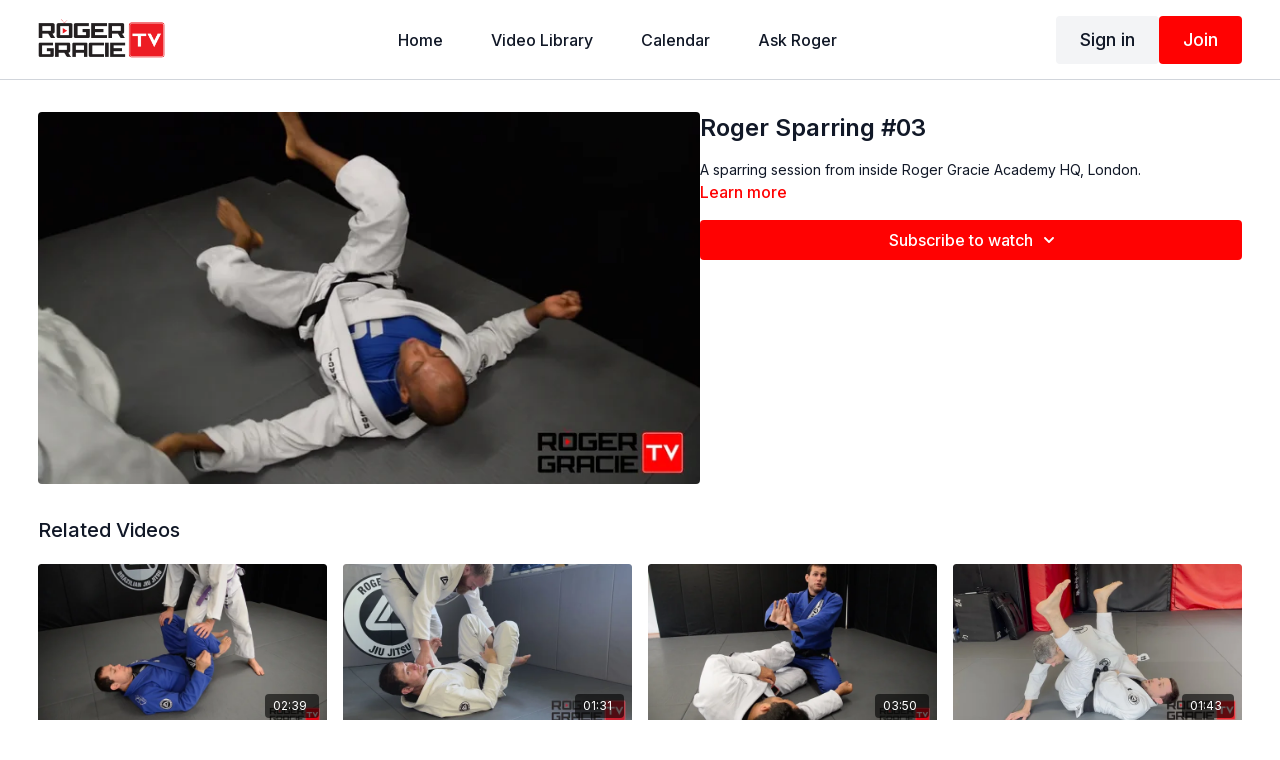

--- FILE ---
content_type: text/vnd.turbo-stream.html; charset=utf-8
request_url: https://rogergracietv.com/programs/sparring2-66801e.turbo_stream?playlist_position=sidebar&preview=false
body_size: -289
content:
<turbo-stream action="update" target="program_show"><template>
  <turbo-frame id="program_player">
      <turbo-frame id="program_content" src="/programs/sparring2-66801e/program_content?playlist_position=sidebar&amp;preview=false">
</turbo-frame></turbo-frame></template></turbo-stream>

--- FILE ---
content_type: text/html; charset=utf-8
request_url: https://rogergracietv.com/programs/sparring2-66801e/related
body_size: 10763
content:
<turbo-frame id="program_related" target="_top">

    <div class="container " data-area="program-related-videos">
      <div class="cbt-related mt-8  pb-16">
        <div class="cbt-related-title text-xl font-medium">Related Videos</div>
          <div class="mt-5 grid grid-cols-1 sm:grid-cols-2 md:grid-cols-3 lg:grid-cols-4 xl:grid-cols-4 gap-x-4 gap-y-6">
              <div data-area="related-video-item" class="">
                <swiper-slide
  data-card="video_473456"
  data-custom="content-card"
  class="self-start hotwired"
>

  <a class="card-image-container" data-turbo="true" data-turbo-prefetch="false" data-turbo-action="advance" data-turbo-frame="_top" onclick="window.CatalogAnalytics(&#39;clickContentItem&#39;, &#39;video&#39;, &#39;473456&#39;, &#39;Related Videos&#39;); window.CatalogAnalytics(&#39;clickRelatedVideo&#39;, &#39;473456&#39;, &#39;1&#39;, &#39;program_page&#39;)" href="/programs/sit-up-guard-sweep-variation-3-76b85d">
    <div class="image-container relative" data-test="catalog-card">
  <div class="relative image-content">
    <div aria-hidden="true" style="padding-bottom: 56%;"></div>
    <img loading="lazy" alt="De La Riva / Sit-Up Guard Sweep Variation 3" decoding="async"
         src="https://alpha.uscreencdn.com/images/programs/473456/horizontal/902421822_1920x1080.jpg?auto=webp&width=350"
         srcset="https://alpha.uscreencdn.com/images/programs/473456/horizontal/902421822_1920x1080.jpg?auto=webp&width=350 350w,
            https://alpha.uscreencdn.com/images/programs/473456/horizontal/902421822_1920x1080.jpg?auto=webp&width=700 2x,
            https://alpha.uscreencdn.com/images/programs/473456/horizontal/902421822_1920x1080.jpg?auto=webp&width=1050 3x"
         class="card-image b-image absolute object-cover h-full top-0 left-0" style="opacity: 1;">
  </div>
    <div class="badge flex justify-center items-center text-white content-card-badge z-0">
      <span class="badge-item">02:39</span>
      <svg xmlns="http://www.w3.org/2000/svg" width="13" height="9" viewBox="0 0 13 9" fill="none" class="badge-item content-watched-icon" data-test="content-watched-icon">
  <path fill-rule="evenodd" clip-rule="evenodd" d="M4.99995 7.15142L12.0757 0.0756836L12.9242 0.924212L4.99995 8.84848L0.575684 4.42421L1.42421 3.57568L4.99995 7.15142Z" fill="currentColor"></path>
</svg>

    </div>

</div>
<div class="content-watched-overlay"></div>

</a>  <a class="card-title" data-turbo="true" data-turbo-prefetch="false" data-turbo-action="advance" data-turbo-frame="_top" title="De La Riva / Sit-Up Guard Sweep Variation 3" aria-label="De La Riva / Sit-Up Guard Sweep Variation 3" onclick="window.CatalogAnalytics(&#39;clickContentItem&#39;, &#39;video&#39;, &#39;473456&#39;, &#39;Related Videos&#39;); window.CatalogAnalytics(&#39;clickRelatedVideo&#39;, &#39;473456&#39;, &#39;1&#39;, &#39;program_page&#39;)" href="/programs/sit-up-guard-sweep-variation-3-76b85d">
    <span class="line-clamp-2">
      De La Riva / Sit-Up Guard Sweep Variation 3
    </span>
</a></swiper-slide>


              </div>
              <div data-area="related-video-item" class="">
                <swiper-slide
  data-card="video_3006080"
  data-custom="content-card"
  class="self-start hotwired"
    data-short-description="The most common attack when your opponent starts to remove your foot from their hip"
>

  <a class="card-image-container" data-turbo="true" data-turbo-prefetch="false" data-turbo-action="advance" data-turbo-frame="_top" onclick="window.CatalogAnalytics(&#39;clickContentItem&#39;, &#39;video&#39;, &#39;3006080&#39;, &#39;Related Videos&#39;); window.CatalogAnalytics(&#39;clickRelatedVideo&#39;, &#39;3006080&#39;, &#39;2&#39;, &#39;program_page&#39;)" href="/programs/automatic-39311-4a262b">
    <div class="image-container relative" data-test="catalog-card">
  <div class="relative image-content">
    <div aria-hidden="true" style="padding-bottom: 56%;"></div>
    <img loading="lazy" alt="Single leg x guard counter sweep" decoding="async"
         src="https://alpha.uscreencdn.com/images/programs/3006080/horizontal/150ffc3d-3ef0-45be-8e76-a089b97faaf9.jpg?auto=webp&width=350"
         srcset="https://alpha.uscreencdn.com/images/programs/3006080/horizontal/150ffc3d-3ef0-45be-8e76-a089b97faaf9.jpg?auto=webp&width=350 350w,
            https://alpha.uscreencdn.com/images/programs/3006080/horizontal/150ffc3d-3ef0-45be-8e76-a089b97faaf9.jpg?auto=webp&width=700 2x,
            https://alpha.uscreencdn.com/images/programs/3006080/horizontal/150ffc3d-3ef0-45be-8e76-a089b97faaf9.jpg?auto=webp&width=1050 3x"
         class="card-image b-image absolute object-cover h-full top-0 left-0" style="opacity: 1;">
  </div>
    <div class="badge flex justify-center items-center text-white content-card-badge z-0">
      <span class="badge-item">01:31</span>
      <svg xmlns="http://www.w3.org/2000/svg" width="13" height="9" viewBox="0 0 13 9" fill="none" class="badge-item content-watched-icon" data-test="content-watched-icon">
  <path fill-rule="evenodd" clip-rule="evenodd" d="M4.99995 7.15142L12.0757 0.0756836L12.9242 0.924212L4.99995 8.84848L0.575684 4.42421L1.42421 3.57568L4.99995 7.15142Z" fill="currentColor"></path>
</svg>

    </div>

</div>
<div class="content-watched-overlay"></div>

</a>  <a class="card-title" data-turbo="true" data-turbo-prefetch="false" data-turbo-action="advance" data-turbo-frame="_top" title="Single leg x guard counter sweep" aria-label="Single leg x guard counter sweep" onclick="window.CatalogAnalytics(&#39;clickContentItem&#39;, &#39;video&#39;, &#39;3006080&#39;, &#39;Related Videos&#39;); window.CatalogAnalytics(&#39;clickRelatedVideo&#39;, &#39;3006080&#39;, &#39;2&#39;, &#39;program_page&#39;)" href="/programs/automatic-39311-4a262b">
    <span class="line-clamp-2">
      Single leg x guard counter sweep
    </span>
</a></swiper-slide>


              </div>
              <div data-area="related-video-item" class="">
                <swiper-slide
  data-card="video_473445"
  data-custom="content-card"
  class="self-start hotwired"
>

  <a class="card-image-container" data-turbo="true" data-turbo-prefetch="false" data-turbo-action="advance" data-turbo-frame="_top" onclick="window.CatalogAnalytics(&#39;clickContentItem&#39;, &#39;video&#39;, &#39;473445&#39;, &#39;Related Videos&#39;); window.CatalogAnalytics(&#39;clickRelatedVideo&#39;, &#39;473445&#39;, &#39;3&#39;, &#39;program_page&#39;)" href="/programs/half-guard-pass-variation-3-ed50bb">
    <div class="image-container relative" data-test="catalog-card">
  <div class="relative image-content">
    <div aria-hidden="true" style="padding-bottom: 56%;"></div>
    <img loading="lazy" alt="Half Guard Pass Variation 3" decoding="async"
         src="https://alpha.uscreencdn.com/images/programs/473445/horizontal/902419510_1920x1080.jpg?auto=webp&width=350"
         srcset="https://alpha.uscreencdn.com/images/programs/473445/horizontal/902419510_1920x1080.jpg?auto=webp&width=350 350w,
            https://alpha.uscreencdn.com/images/programs/473445/horizontal/902419510_1920x1080.jpg?auto=webp&width=700 2x,
            https://alpha.uscreencdn.com/images/programs/473445/horizontal/902419510_1920x1080.jpg?auto=webp&width=1050 3x"
         class="card-image b-image absolute object-cover h-full top-0 left-0" style="opacity: 1;">
  </div>
    <div class="badge flex justify-center items-center text-white content-card-badge z-0">
      <span class="badge-item">03:50</span>
      <svg xmlns="http://www.w3.org/2000/svg" width="13" height="9" viewBox="0 0 13 9" fill="none" class="badge-item content-watched-icon" data-test="content-watched-icon">
  <path fill-rule="evenodd" clip-rule="evenodd" d="M4.99995 7.15142L12.0757 0.0756836L12.9242 0.924212L4.99995 8.84848L0.575684 4.42421L1.42421 3.57568L4.99995 7.15142Z" fill="currentColor"></path>
</svg>

    </div>

</div>
<div class="content-watched-overlay"></div>

</a>  <a class="card-title" data-turbo="true" data-turbo-prefetch="false" data-turbo-action="advance" data-turbo-frame="_top" title="Half Guard Pass Variation 3" aria-label="Half Guard Pass Variation 3" onclick="window.CatalogAnalytics(&#39;clickContentItem&#39;, &#39;video&#39;, &#39;473445&#39;, &#39;Related Videos&#39;); window.CatalogAnalytics(&#39;clickRelatedVideo&#39;, &#39;473445&#39;, &#39;3&#39;, &#39;program_page&#39;)" href="/programs/half-guard-pass-variation-3-ed50bb">
    <span class="line-clamp-2">
      Half Guard Pass Variation 3
    </span>
</a></swiper-slide>


              </div>
              <div data-area="related-video-item" class="">
                <swiper-slide
  data-card="video_2854421"
  data-custom="content-card"
  class="self-start hotwired"
>

  <a class="card-image-container" data-turbo="true" data-turbo-prefetch="false" data-turbo-action="advance" data-turbo-frame="_top" onclick="window.CatalogAnalytics(&#39;clickContentItem&#39;, &#39;video&#39;, &#39;2854421&#39;, &#39;Related Videos&#39;); window.CatalogAnalytics(&#39;clickRelatedVideo&#39;, &#39;2854421&#39;, &#39;4&#39;, &#39;program_page&#39;)" href="/programs/omoplata-e9936b">
    <div class="image-container relative" data-test="catalog-card">
  <div class="relative image-content">
    <div aria-hidden="true" style="padding-bottom: 56%;"></div>
    <img loading="lazy" alt="Callum Medcraft: Closed Guard Lapel Grip Omoplata" decoding="async"
         src="https://alpha.uscreencdn.com/images/programs/2854421/horizontal/78f459f0-b941-4d28-95e8-ca9a970d3f9b.jpg?auto=webp&width=350"
         srcset="https://alpha.uscreencdn.com/images/programs/2854421/horizontal/78f459f0-b941-4d28-95e8-ca9a970d3f9b.jpg?auto=webp&width=350 350w,
            https://alpha.uscreencdn.com/images/programs/2854421/horizontal/78f459f0-b941-4d28-95e8-ca9a970d3f9b.jpg?auto=webp&width=700 2x,
            https://alpha.uscreencdn.com/images/programs/2854421/horizontal/78f459f0-b941-4d28-95e8-ca9a970d3f9b.jpg?auto=webp&width=1050 3x"
         class="card-image b-image absolute object-cover h-full top-0 left-0" style="opacity: 1;">
  </div>
    <div class="badge flex justify-center items-center text-white content-card-badge z-0">
      <span class="badge-item">01:43</span>
      <svg xmlns="http://www.w3.org/2000/svg" width="13" height="9" viewBox="0 0 13 9" fill="none" class="badge-item content-watched-icon" data-test="content-watched-icon">
  <path fill-rule="evenodd" clip-rule="evenodd" d="M4.99995 7.15142L12.0757 0.0756836L12.9242 0.924212L4.99995 8.84848L0.575684 4.42421L1.42421 3.57568L4.99995 7.15142Z" fill="currentColor"></path>
</svg>

    </div>

</div>
<div class="content-watched-overlay"></div>

</a>  <a class="card-title" data-turbo="true" data-turbo-prefetch="false" data-turbo-action="advance" data-turbo-frame="_top" title="Callum Medcraft: Closed Guard Lapel Grip Omoplata" aria-label="Callum Medcraft: Closed Guard Lapel Grip Omoplata" onclick="window.CatalogAnalytics(&#39;clickContentItem&#39;, &#39;video&#39;, &#39;2854421&#39;, &#39;Related Videos&#39;); window.CatalogAnalytics(&#39;clickRelatedVideo&#39;, &#39;2854421&#39;, &#39;4&#39;, &#39;program_page&#39;)" href="/programs/omoplata-e9936b">
    <span class="line-clamp-2">
      Callum Medcraft: Closed Guard Lapel Grip Omoplata
    </span>
</a></swiper-slide>


              </div>
          </div>
        </div>
      </div>
    </div>
</turbo-frame>

--- FILE ---
content_type: text/plain
request_url: https://www.google-analytics.com/j/collect?v=1&_v=j102&a=1459927882&t=pageview&_s=1&dl=https%3A%2F%2Frogergracietv.com%2Fprograms%2Fsparring2-66801e&ul=en-us%40posix&dt=Roger%20Sparring%20%2303&sr=1280x720&vp=1280x720&_u=IEBAAEABAAAAACAAI~&jid=390643587&gjid=2102020217&cid=1905679934.1769482094&tid=UA-98914425-1&_gid=65103202.1769482094&_r=1&_slc=1&z=1991720422
body_size: -451
content:
2,cG-9F2KWMBEH3